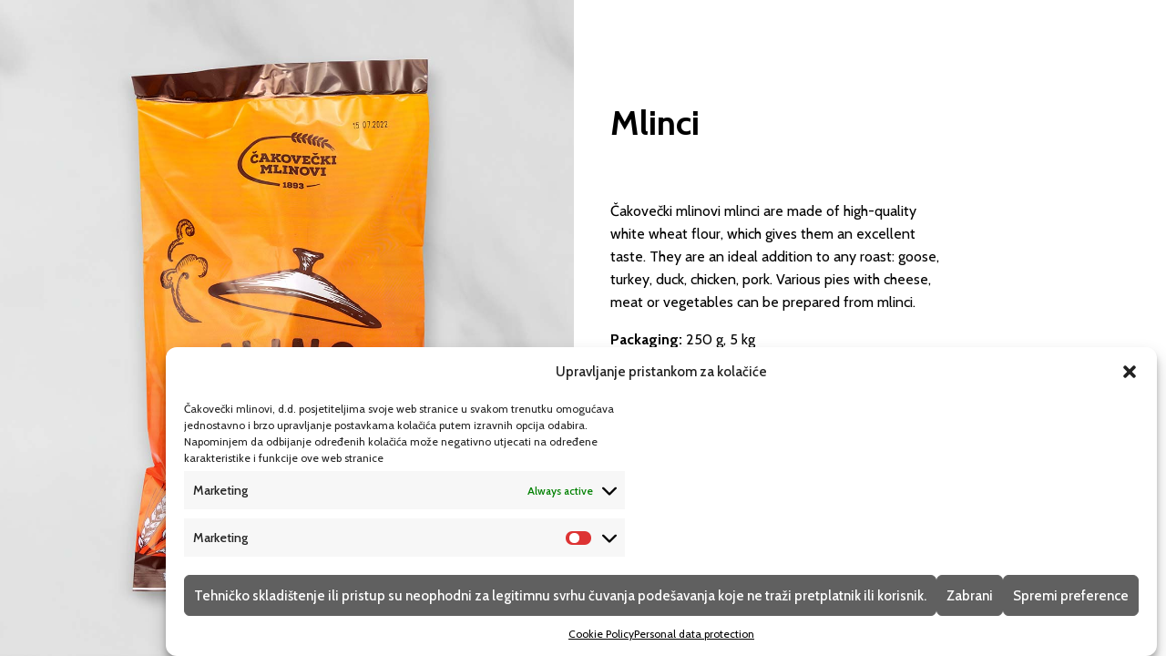

--- FILE ---
content_type: text/css
request_url: https://cak-mlinovi.hr/wp-content/uploads/oxygen/css/200.css?cache=1664272920&ver=6.9
body_size: 277
content:
#section-1-200 > .ct-section-inner-wrap{max-width:100%;padding-top:0;padding-right:0;padding-bottom:0;padding-left:0;display:grid;align-items:stretch;align-items:stretch;grid-template-columns:repeat(auto-fit,minmax(200px,1fr));grid-column-gap:20px;grid-row-gap:20px}#section-1-200{min-height:100vh;border-top-width:0;border-right-width:0;border-bottom-width:0;border-left-width:0;height:100%;overflow:visible}@media (max-width:991px){#section-1-200 > .ct-section-inner-wrap{display:flex;flex-direction:column}}#div_block-2-200{background-attachment:scroll;padding-top:calc(100% - 4rem) ;background-position:50% 50%}#div_block-3-200{color:#ffffff;justify-content:center;padding-left:2rem}@media (max-width:991px){#div_block-2-200{width:100%;height:50vh}}@media (max-width:991px){#div_block-3-200{width:100%}}@media (max-width:767px){#div_block-2-200{height:50vh}}#headline-4-200{width:60%;text-align:left;margin-bottom:3rem;color:#000000}@media (max-width:991px){#headline-4-200{width:90%;margin-top:5rem}}#text_block-7-200{font-size:2rem}#text_block-8-200{text-align:left;font-size:1.6rem;width:60%;color:#000000}@media (max-width:767px){#text_block-8-200{width:95%}}